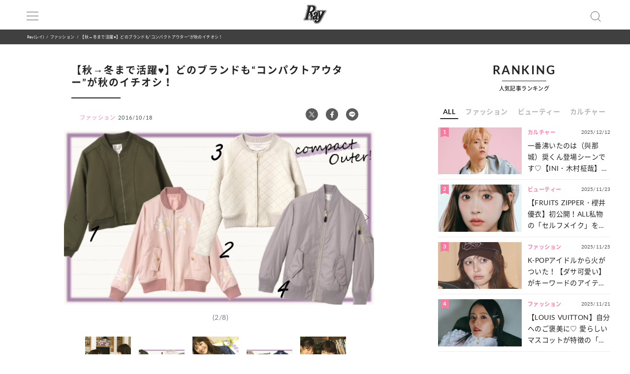

--- FILE ---
content_type: text/html; charset=UTF-8
request_url: https://ray-web.jp/31885/photos/a928ad19ed585f3297baa6d50bf96a8e9ee11f44
body_size: 10623
content:
<!DOCTYPE html><html lang="ja"><head>
<link rel="dns-prefetch" href="//securepubads.g.doubleclick.net">
<link rel="dns-prefetch" href="//ray-web.jp">
<link rel="dns-prefetch" href="//cdn.jsdelivr.net">
<link rel="dns-prefetch" href="//fonts.googleapis.com">
<link rel="dns-prefetch" href="//cdnjs.cloudflare.com">
<link rel="dns-prefetch" href="//unpkg.com">
<link rel="dns-prefetch" href="//polyfill.io">
<link rel="dns-prefetch" href="//schema.org">
<link rel="dns-prefetch" href="//ray-web.jp#webpage">
<link rel="dns-prefetch" href="//ray-web.jp#breadcrumblist">
<link rel="dns-prefetch" href="//www.googletagmanager.com">
<link rel="dns-prefetch" href="//www.clarity.ms">
<link rel="dns-prefetch" href="//twitter.com">
<link rel="dns-prefetch" href="//www.facebook.com">
<link rel="dns-prefetch" href="//line.me">
<link rel="dns-prefetch" href="//cdn.ray-web.jp">
<link rel="dns-prefetch" href="//liff.line.me">
<link rel="dns-prefetch" href="//www.amazon.co.jp">
<link rel="dns-prefetch" href="//www.instagram.com">
<link rel="dns-prefetch" href="//www.tiktok.com">
<link rel="dns-prefetch" href="//www.youtube.com">
<link rel="dns-prefetch" href="//www.donuts.ne.jp">
<link rel="dns-prefetch" href="//track.affiliate-b.com"><script async src="https://securepubads.g.doubleclick.net/tag/js/gpt.js" defer></script><script> var imobile_gam_slots = []; window.googletag = window.googletag || {cmd: []}; googletag.cmd.push(function() { imobile_gam_slots.push(googletag.defineSlot('/9176203,22490557225/1831975', [[320, 50], [320, 120], [320, 180], [320, 100]], 'div-gpt-ad-1692599765394-0').addService(googletag.pubads())); imobile_gam_slots.push(googletag.defineSlot('/9176203,22490557225/1831977', [[320, 70], [320, 50], [320, 100]], 'div-gpt-ad-1692599824655-0').addService(googletag.pubads())); imobile_gam_slots.push(googletag.defineSlot('/9176203,22490557225/1831979', [[200, 200], [300, 280], [300, 250], [300, 300], 'fluid', [320, 180], [250, 250], [336, 280], [300, 600], [240, 400]], 'div-gpt-ad-1692599884139-0').addService(googletag.pubads())); imobile_gam_slots.push(googletag.defineSlot('/9176203,22490557225/1858988', [[320, 50], [320, 100]], 'div-gpt-ad-1716256170656-0').addService(googletag.pubads())); googletag.pubads().enableSingleRequest(); googletag.pubads().disableInitialLoad(); googletag.pubads().collapseEmptyDivs(); googletag.enableServices(); }); window.addEventListener('DOMContentLoaded', function(event) { googletag.cmd.push(function() { if (!imobile_gam_slots) return; googletag.pubads().refresh(imobile_gam_slots); }); }); </script><meta charset="utf-8"><meta name="viewport" content="width=device-width, initial-scale=1"><meta name="ahrefs-site-verification" content="fc30181cd31bd6296a16de5bf4f5dd5b921b71e94ae7fb6d0108f91934345865"><meta name="msvalidate.01" content="5184626646249F85997AF3403293B858" /><meta http-equiv="X-UA-Compatible" content="IE=edge"><meta name="csrf-param" content="authenticity_token" /><meta name="referrer" content="no-referrer-when-downgrade"/><meta name="copyright" content="Copyright DONUTS Co., Ltd."><meta name="author" content="株式会社 DONUTS"><meta name="google-site-verification" content="p5k57dtvNlyHONdHcLNxILkMFAkqRLgQfHeVNPZ0Xa8" /><title>【秋→冬まで活躍♥】どのブランドも“コンパクトアウター”が秋のイチオシ！ | Ray(レイ)</title><link rel="canonical" href="https://ray-web.jp/31885/photos/a928ad19ed585f3297baa6d50bf96a8e9ee11f44"/><link rel="shortcut icon" type="image/x-icon" href="/static/img/favicon.ico" /><script src="https://cdn.jsdelivr.net/npm/jquery@3.6.4/dist/jquery.min.js" defer></script><script src="https://cdn.jsdelivr.net/npm/@splidejs/splide@4.1.4/dist/js/splide.min.js" defer></script><link href="https://cdn.jsdelivr.net/npm/@splidejs/splide@4.1.4/dist/css/splide.min.css" rel="stylesheet"><link rel="stylesheet" type="text/css" href="//cdn.jsdelivr.net/jquery.slick/1.6.0/slick.css"/><link rel="stylesheet" type="text/css" href="//cdn.jsdelivr.net/npm/slick-carousel@1.8.1/slick/slick.css"/><link rel="stylesheet" type="text/css" href="//cdn.jsdelivr.net/npm/slick-carousel@1.8.1/slick/slick-theme.css"/><script type="text/javascript" src="//cdn.jsdelivr.net/jquery.slick/1.6.0/slick.min.js" defer></script><link href="https://fonts.googleapis.com/css?family=Noto+Sans+JP" rel="stylesheet"><link rel="stylesheet" href="https://cdnjs.cloudflare.com/ajax/libs/drawer/3.2.2/css/drawer.min.css"><link rel="stylesheet" href="https://cdnjs.cloudflare.com/ajax/libs/Swiper/3.4.0/css/swiper.min.css"><link rel="stylesheet" href="https://unpkg.com/scroll-hint@latest/css/scroll-hint.css"><link rel='stylesheet' id='style-css' href='/static/css/style.css' type='text/css' media='all' /><link rel='stylesheet' id='block-style-css' href='/static/css/block-style.css' type='text/css' media='all' /><script type="text/javascript">ggv2id = 'u1hrz1nw';</script><script type="text/javascript" src="https://cdn.jsdelivr.net/npm/lozad/dist/lozad.min.js" defer></script><script src="https://polyfill.io/v2/polyfill.min.js? features=IntersectionObserver" defer></script><script src="https://cdn.jsdelivr.net/npm/mobile-detect@1.4.4/mobile-detect.min.js" defer></script><script src="/assets/masonry.pkgd.min.js" defer></script><script src="/assets/imagesloaded.pkgd.min.js" defer></script><!--<script src="https://cdnjs.cloudflare.com/ajax/libs/lazysizes/5.1.2/lazysizes.min.js" defer></script>--><meta name="robots" content="noindex" /><meta name="description" content="ファッション誌「Ray(レイ)」がお送りする、ファッション・ヘア＆メイク、恋愛、流行。365日可愛くなりたい女の子のための情報をリアルタイムでお届けします！ | Ray(レイ)"><meta property="og:type" content="article" /><meta property="og:title" content="【秋→冬まで活躍♥】どのブランドも“コンパクトアウター”が秋のイチオシ！"><meta property="og:description" content="ファッション誌「Ray(レイ)」がお送りする、ファッション・ヘア＆メイク、恋愛、流行。365日可愛くなりたい女の子のための情報をリアルタイムでお届けします！" /><meta property="og:url" content="https://ray-web.jp/31885/photos/a928ad19ed585f3297baa6d50bf96a8e9ee11f44"><meta property="og:site_name" content="Ray Web" /><meta property="og:image" content="https://ray-web.jp/img/logo_ray.png"><meta property="og:locale" content="ja_JP"><meta name="twitter:card" content="summary_large_image" /><meta name="twitter:site" content="@mag_ray" /><meta name="twitter:domain" content="mag_ray" /><meta name="twitter:title" content="【秋→冬まで活躍♥】どのブランドも“コンパクトアウター”が秋のイチオシ！" /><meta name="twitter:description" content="ファッション誌「Ray(レイ)」がお送りする、ファッション・ヘア＆メイク、恋愛、流行。365日可愛くなりたい女の子のための情報をリアルタイムでお届けします！" /><meta property="twitter:image" content="https://ray-web.jp/img/logo_ray.png"><script type="application/ld+json" class="aioseop-schema"> { "@context":"https://schema.org", "@graph":[{ "@type":"Organization", "@id":"/#organization", "url":"/","name":"Ray(レイ)", "sameAs":[], "logo":{ "@type":"ImageObject", "@id":"/#logo", "url": "https://ray-web.jp/static/img/logo.svg", "caption":"" }, "image":{ "@id":"/#logo" } }, { "@type":"WebSite", "@id":"/#website", "url":"/", "name":"Ray(レイ)", "publisher":{ "@id":"/#organization" }, "potentialAction":{ "@type":"SearchAction", "target":"/?s={search_term_string}", "query-input":"required name=search_term_string" } }, { "@type":"WebPage", "@id":"https://ray-web.jp#webpage", "url":"https://ray-web.jp", "inLanguage":"ja", "name":"Ray(レイ)", "isPartOf":{ "@id":"/#website" }, "breadcrumb":{ "@id":"https://ray-web.jp#breadcrumblist" }, "description":"ファッション誌「Ray(レイ)」がお送りする、ファッション・ヘア＆メイク、恋愛、流行。365日可愛くなりたい女の子のための情報をリアルタイムでお届けします！", "about":{ "@id":"/#organization"} }, { "@type":"BreadcrumbList", "@id":"https://ray-web.jp#breadcrumblist", "itemListElement":[{ "@type":"ListItem", "position":1, "item":{ "@type":"WebPage", "@id":"/", "url":"/", "name":"Ray(レイ) | 365日、もっと可愛いワタシになりたい女の子のためのWEBサイト" } }] }] } </script><script async src="https://www.googletagmanager.com/gtag/js?id=UA-169812945-1" defer></script><script> window.dataLayer = window.dataLayer || []; function gtag(){dataLayer.push(arguments);} gtag('js', new Date()); gtag('config', 'UA-169812945-1'); </script><script>(function(w,d,s,l,i){w[l]=w[l]||[];w[l].push({'gtm.start': new Date().getTime(),event:'gtm.js'});var f=d.getElementsByTagName(s)[0], j=d.createElement(s),dl=l!='dataLayer'?'&l='+l:'';j.async=true;j.src= 'https://www.googletagmanager.com/gtm.js?id='+i+dl;f.parentNode.insertBefore(j,f); })(window,document,'script','dataLayer','GTM-KP5HM9N');</script><script> window.googletag = window.googletag || {cmd: []}; googletag.cmd.push(function() { googletag.defineSlot('/83555300/shufunotomo/ray/pc_all_right_1st', ['fluid', [1, 1], [300, 250]], 'pc_all_right_1st').addService(googletag.pubads()); googletag.defineSlot('/83555300/shufunotomo/ray/pc_all_right_2nd', [[1, 1], [300, 250], 'fluid'], 'pc_all_right_2nd').addService(googletag.pubads()); googletag.defineSlot('/83555300/shufunotomo/ray/pc_article_underarticleright', [[1, 1], [300, 250], 'fluid', [336, 280]], 'pc_article_underarticleright').addService(googletag.pubads()); googletag.defineSlot('/83555300/shufunotomo/ray/pc_article_underarticleleft', [[1, 1], 'fluid', [300, 250], [336, 280]], 'div-gpt-ad-1707207717611-0').addService(googletag.pubads()); googletag.defineSlot('/83555300/shufunotomo/ray/sp_all_footeroverlay', [[320, 100], 'fluid', [1, 1], [320, 50]], 'sp_all_footeroverlay').addService(googletag.pubads()); googletag.pubads().enableSingleRequest(); googletag.pubads().collapseEmptyDivs(); googletag.enableServices(); }); </script><style type="text/css"> .no-js .native-lazyload-js-fallback { display: none; } </style><script type="text/javascript"> (function(c,l,a,r,i,t,y){ c[a]=c[a]||function(){(c[a].q=c[a].q||[]).push(arguments)}; t=l.createElement(r);t.async=1;t.src="https://www.clarity.ms/tag/"+i; y=l.getElementsByTagName(r)[0];y.parentNode.insertBefore(t,y); })(window, document, "clarity", "script", "n987s7im9t"); </script>
<style>.page_speed_224246498{ display:none;visibility:hidden } .page_speed_1367335560{ display: none; } .page_speed_1481183863{ opacity: 1; } .page_speed_2142551207{ display:none; }</style>
</head><body><noscript><iframe src="https://www.googletagmanager.com/ns.html?id=GTM-KP5HM9N"height="0" width="0" class="page_speed_224246498"></iframe></noscript><div id="wrapper"><header><div class="inner"><h1><a href="/"><img alt="Ray" src="/static/img/logo.svg" /></a></h1><div class="menu"><div></div><div></div><div></div></div><div class="search"></div></div><div id="search_tab"><div class="search_box"><form action="/" accept-charset="UTF-8"><input type="search" name="s" id="search_key" placeholder="記事をさがす" /><input type="submit" value="検 索" id="search_btn" class="page_speed_1367335560" data-disable-with="検 索" /><input type="reset" value="キャンセル" id="cancel_btn" data-disable-with="キャンセル" /></form></div></div></header><div class="pan"><ul class="inner"><li><a href="/">Ray(レイ)</a></li><li><a href="/fashion">ファッション</a></li><li>【秋→冬まで活躍♥】どのブランドも“コンパクトアウター”が秋のイチオシ！</li></ul></div><div class="main_wrap"><main><article id="post" class="ray"><h1>【秋→冬まで活躍♥】どのブランドも“コンパクトアウター”が秋のイチオシ！</h1><div class="post_info"><span>ファッション</span><time>2016/10/18</time></div><div class="head_share"><ul><li><a href="http://twitter.com/share?url=/55687&text=%E3%83%AC%E3%82%B8%E8%A2%8B%E3%81%AF%E3%81%84%E3%82%8A%E3%81%BE%E3%81%9B%E3%82%93%E2%99%A1%20%E3%81%8A%E8%B2%B7%E3%81%84%E7%89%A9%E3%81%AB%E3%81%B4%E3%81%A3%E3%81%9F%E3%82%8A%E3%81%AA%E3%80%8C%E3%81%8A%E3%81%97%E3%82%83%E3%82%8C%E3%83%88%E3%83%BC%E3%83%88%E3%83%90%E3%83%83%E3%82%B0%E3%80%8D5%E9%81%B8" target="_blank"><img alt="X" data-src="/img/icn/x_icon.svg" class="lozad" src=""></a></li><li><a class="fb-xfbml-parse-ignore" href="https://www.facebook.com/sharer/sharer.php?u=/55687&t=%E3%83%AC%E3%82%B8%E8%A2%8B%E3%81%AF%E3%81%84%E3%82%8A%E3%81%BE%E3%81%9B%E3%82%93%E2%99%A1%20%E3%81%8A%E8%B2%B7%E3%81%84%E7%89%A9%E3%81%AB%E3%81%B4%E3%81%A3%E3%81%9F%E3%82%8A%E3%81%AA%E3%80%8C%E3%81%8A%E3%81%97%E3%82%83%E3%82%8C%E3%83%88%E3%83%BC%E3%83%88%E3%83%90%E3%83%83%E3%82%B0%E3%80%8D5%E9%81%B8" target="_blank"><img alt="Facebook" data-src="/img/icn/icn_facebook.svg" class="lozad" src=""></a></li><li><a href="http://line.me/R/msg/text/?/55687" target="_blank"><img alt="Line" data-src="/img/icn/icn_line.svg" class="lozad" src=""></a></li></ul></div><div class="photo_gallery"><div class="current_photo"><img src="https://cdn.ray-web.jp/images/01/98/40/47/png/d7qevaqrlimlyhleztcawykactxjgz.webp"><a class="prev_btn" href="https://ray-web.jp/31885/photos/1818aca58f3a229d3733ae2327673dbdf7dcca60"></a><a class="next_btn" href="https://ray-web.jp/31885/photos/fa40a8e93feb18e0ca738f5cbca3ef8bbc031f4a"></a></div><div class="thumb_list"><p>(2/8)</p><ul><li><a href="https://ray-web.jp/31885/photos/1818aca58f3a229d3733ae2327673dbdf7dcca60"><img width="300" height="300" src="https://cdn.ray-web.jp/images/84/87/92/48/png/9k3y8gneeu24aqemql9dklibtm5dja.webp" class="attachment-medium size-medium native-lazyload-js-fallback"></a></li><li><a href="https://ray-web.jp/31885/photos/a928ad19ed585f3297baa6d50bf96a8e9ee11f44"><img width="300" height="300" src="https://cdn.ray-web.jp/images/01/98/40/47/png/d7qevaqrlimlyhleztcawykactxjgz.webp" class="attachment-medium size-medium native-lazyload-js-fallback"></a></li><li><a href="https://ray-web.jp/31885/photos/fa40a8e93feb18e0ca738f5cbca3ef8bbc031f4a"><img width="300" height="300" src="https://cdn.ray-web.jp/images/54/42/43/85/png/iffcko4ahlsfgoph3yeq4vax1dc56a.webp" class="attachment-medium size-medium native-lazyload-js-fallback"></a></li><li><a href="https://ray-web.jp/31885/photos/3754b3fc046cc67711b5c93186e432536247b197"><img width="300" height="300" src="https://cdn.ray-web.jp/images/18/77/86/76/png/rnm3yil2jlpj3fwkavigwsihwmjldp.webp" class="attachment-medium size-medium native-lazyload-js-fallback"></a></li><li><a href="https://ray-web.jp/31885/photos/96b6af73cbee86ed9bb9ba75223e0ae91cfec159"><img width="300" height="300" src="https://cdn.ray-web.jp/images/16/35/23/15/png/5ajjosfaditeif8zahi3ym3vlnoqpf.webp" class="attachment-medium size-medium native-lazyload-js-fallback"></a></li><li><a href="https://ray-web.jp/31885/photos/36a265638048f9828ee6b2c4e16a02524e71e251"><img width="300" height="300" src="https://cdn.ray-web.jp/images/90/94/72/33/png/zpmynhwmzprr8x6kvokzwtdqlidsfe.webp" class="attachment-medium size-medium native-lazyload-js-fallback"></a></li><li><a href="https://ray-web.jp/31885/photos/f7d664978ed57d8fd1a8b1ca63e580625015eaf4"><img width="300" height="300" src="https://cdn.ray-web.jp/images/78/68/70/89/png/o0bcta0kdbadxcchagbphn2oibyta5.webp" class="attachment-medium size-medium native-lazyload-js-fallback"></a></li><li><a href="https://ray-web.jp/31885/photos/70e8cf30617860a889a03605a98bd17a95fb2c61"><img width="300" height="300" src="https://cdn.ray-web.jp/images/59/25/25/78/png/tztx4cif4we0i9xxqalzxfmcko5ikh.webp" class="attachment-medium size-medium native-lazyload-js-fallback"></a></li></ul></div><div class="photo_pager"><ul><li><a href="https://ray-web.jp/31885/photos/1818aca58f3a229d3733ae2327673dbdf7dcca60">前へ</a></li><li><a href="https://ray-web.jp/31885">この写真の記事を読む</a></li><li><a href="https://ray-web.jp/31885/photos/fa40a8e93feb18e0ca738f5cbca3ef8bbc031f4a">次へ</a></li></ul></div><div class="tag_list"><dl><dt>#TAG</dt><dd><a href="/tag/54">ブルゾン</a></dd><dd><a href="/tag/49">アウター</a></dd></dl></div></div><div class="foot_share"><div class="share"><p>SHARE</p><ul><li><a href="http://twitter.com/share?url=/55687&text=%E3%83%AC%E3%82%B8%E8%A2%8B%E3%81%AF%E3%81%84%E3%82%8A%E3%81%BE%E3%81%9B%E3%82%93%E2%99%A1%20%E3%81%8A%E8%B2%B7%E3%81%84%E7%89%A9%E3%81%AB%E3%81%B4%E3%81%A3%E3%81%9F%E3%82%8A%E3%81%AA%E3%80%8C%E3%81%8A%E3%81%97%E3%82%83%E3%82%8C%E3%83%88%E3%83%BC%E3%83%88%E3%83%90%E3%83%83%E3%82%B0%E3%80%8D5%E9%81%B8" target="_blank"><img alt="X" data-src="/img/icn/x_icon.svg" class="lozad" src=""></a></li><li><a class="fb-xfbml-parse-ignore" href="https://www.facebook.com/sharer/sharer.php?u=/55687&t=%E3%83%AC%E3%82%B8%E8%A2%8B%E3%81%AF%E3%81%84%E3%82%8A%E3%81%BE%E3%81%9B%E3%82%93%E2%99%A1%20%E3%81%8A%E8%B2%B7%E3%81%84%E7%89%A9%E3%81%AB%E3%81%B4%E3%81%A3%E3%81%9F%E3%82%8A%E3%81%AA%E3%80%8C%E3%81%8A%E3%81%97%E3%82%83%E3%82%8C%E3%83%88%E3%83%BC%E3%83%88%E3%83%90%E3%83%83%E3%82%B0%E3%80%8D5%E9%81%B8" target="_blank"><img alt="Facebook" data-src="/img/icn/icn_facebook.svg" class="lozad" src=""></a></li><li><a href="http://line.me/R/msg/text/?/55687" target="_blank"><img alt="Line" data-src="/img/icn/icn_line.svg" class="lozad" src=""></a></li></ul></div></div></article></main><aside><section class="ranking js-tab__group"><div class="h2-fix"><span>RANKING</span></div><p>人気記事ランキング</p><ul class="ranking-tab js-tab__btn"><li class="ranking-tab__item" data-tab="all"><a href="#">ALL</a></li><li class="ranking-tab__item" data-tab="fashion"><a href="#">ファッション</a></li><li class="ranking-tab__item" data-tab="beauty"><a href="#">ビューティー</a></li><li class="ranking-tab__item" data-tab="culture"><a href="#">カルチャー</a></li></ul><div class="ranking-area"><div id="all" class="ranking-item js-tab__content"><ul><li class="ranking_cell"><a href="https://ray-web.jp/523380"><div class="thumb"><i class="rank">1</i><img width="750" height="422" src="" data-src="https://cdn.ray-web.jp/images/22/29/03/58/png/prlrl6nz5nr9mhg44s7sycwn5ydmon_sp.webp" class="attachment-full size-full lozad" alt="一番沸いたのは（與那城）奨くん登場シーンです♡【INI・木村柾哉】が語る映画『ロマンティック・キラー』のおハナシ" /></div><div class="title"><i class="cat_name">カルチャー</i><span class="date">2025/12/12</span><p>一番沸いたのは（與那城）奨くん登場シーンです♡【INI・木村柾哉】が語る映画『ロマンティック・キラー』のおハナシ</p></div></a></li><li class="ranking_cell"><a href="https://ray-web.jp/523546"><div class="thumb"><i class="rank">2</i><img width="750" height="422" src="" data-src="https://cdn.ray-web.jp/images/46/85/36/07/jpg/tubxwuf4pc2edbbhzg11nmvvvxn67o_sp.webp" class="attachment-full size-full lozad" alt="【FRUITS ZIPPER・櫻井優衣】初公開！ALL私物の「セルフメイク」を全部見せ♡" /></div><div class="title"><i class="cat_name">ビューティー</i><span class="date">2025/11/23</span><p>【FRUITS ZIPPER・櫻井優衣】初公開！ALL私物の「セルフメイク」を全部見せ♡</p></div></a></li><li class="ranking_cell"><a href="https://ray-web.jp/523665"><div class="thumb"><i class="rank">3</i><img width="750" height="422" src="" data-src="https://cdn.ray-web.jp/images/06/55/28/49/jpg/ftr3orwvxdim7wydagta7kbymwwcop_sp.webp" class="attachment-full size-full lozad" alt="K-POPアイドルから火がついた！【ダサ可愛い】がキーワードのアイテム特集♡" /></div><div class="title"><i class="cat_name">ファッション</i><span class="date">2025/11/25</span><p>K-POPアイドルから火がついた！【ダサ可愛い】がキーワードのアイテム特集♡</p></div></a></li><li class="ranking_cell"><a href="https://ray-web.jp/523506"><div class="thumb"><i class="rank">4</i><img width="750" height="422" src="" data-src="https://cdn.ray-web.jp/images/31/25/31/16/jpg/tzenuzumjwxsa2dhhvngd576bcb0sv_sp.webp" class="attachment-full size-full lozad" alt="【LOUIS VUITTON】自分へのご褒美に♡ 愛らしいマスコットが特徴の「新作アイテム」をご紹介！" /></div><div class="title"><i class="cat_name">ファッション</i><span class="date">2025/11/21</span><p>【LOUIS VUITTON】自分へのご褒美に♡ 愛らしいマスコットが特徴の「新作アイテム」をご紹介！</p></div></a></li><li class="ranking_cell"><a href="https://ray-web.jp/524645"><div class="thumb"><i class="rank">5</i><img width="750" height="422" src="" data-src="https://cdn.ray-web.jp/images/01/43/11/33/jpg/gihophrucy93uftya7yi2egew87lps_sp.webp" class="attachment-full size-full lozad" alt="今をときめくアイドルのメイク事情って？【CUTIE STREET・増田彩乃】の“私物コスメ”を大公開♡" /></div><div class="title"><i class="cat_name">ビューティー</i><span class="date">2025/12/10</span><p>今をときめくアイドルのメイク事情って？【CUTIE STREET・増田彩乃】の“私物コスメ”を大公開♡</p></div></a></li></ul><div class="link"><a href="/ranking">MORE</a></div></div><div id="fashion" class="ranking-item js-tab__content"><ul><li class="ranking_cell"><a href="https://ray-web.jp/523665"><div class="thumb"><i class="rank">1</i><img width="750" height="422" src="" data-src="https://cdn.ray-web.jp/images/06/55/28/49/jpg/ftr3orwvxdim7wydagta7kbymwwcop_sp.webp" class="attachment-full size-full lozad" alt="K-POPアイドルから火がついた！【ダサ可愛い】がキーワードのアイテム特集♡" /></div><div class="title"><i class="cat_name">ファッション</i><span class="date">2025/11/25</span><p>K-POPアイドルから火がついた！【ダサ可愛い】がキーワードのアイテム特集♡</p></div></a></li><li class="ranking_cell"><a href="https://ray-web.jp/523506"><div class="thumb"><i class="rank">2</i><img width="750" height="422" src="" data-src="https://cdn.ray-web.jp/images/31/25/31/16/jpg/tzenuzumjwxsa2dhhvngd576bcb0sv_sp.webp" class="attachment-full size-full lozad" alt="【LOUIS VUITTON】自分へのご褒美に♡ 愛らしいマスコットが特徴の「新作アイテム」をご紹介！" /></div><div class="title"><i class="cat_name">ファッション</i><span class="date">2025/11/21</span><p>【LOUIS VUITTON】自分へのご褒美に♡ 愛らしいマスコットが特徴の「新作アイテム」をご紹介！</p></div></a></li><li class="ranking_cell"><a href="https://ray-web.jp/524088"><div class="thumb"><i class="rank">3</i><img width="750" height="422" src="" data-src="https://cdn.ray-web.jp/images/24/97/82/70/jpg/txwgcxupzjxofzx0lpg12sxf2ejlvx_sp.webp" class="attachment-full size-full lozad" alt="【超特急】カイ＆シューヤ直伝！メンバーの理想が詰まった「ライブTコーデ」って？" /></div><div class="title"><i class="cat_name">ファッション</i><span class="date">2025/12/05</span><p>【超特急】カイ＆シューヤ直伝！メンバーの理想が詰まった「ライブTコーデ」って？</p></div></a></li><li class="ranking_cell"><a href="https://ray-web.jp/523367"><div class="thumb"><i class="rank">4</i><img width="750" height="422" src="" data-src="https://cdn.ray-web.jp/images/59/91/89/46/jpg/6wqrzpipteksv8fn1vnbpmotvwxbkm_sp.webp" class="attachment-full size-full lozad" alt="見た目から考え方まで...♡ 全女子憧れの【aespa・カリナ】になる方法を伝授！" /></div><div class="title"><i class="cat_name">ファッション</i><span class="date">2025/11/24</span><p>見た目から考え方まで...♡ 全女子憧れの【aespa・カリナ】になる方法を伝授！</p></div></a></li><li class="ranking_cell"><a href="https://ray-web.jp/524200"><div class="thumb"><i class="rank">5</i><img width="750" height="422" src="" data-src="https://cdn.ray-web.jp/images/52/27/84/37/jpg/88wruvjpwbov8p56feoc4bs625ary2_sp.webp" class="attachment-full size-full lozad" alt="ライブでもお目立ち確定！【WATWING】が語る理想の「ライブTアレンジ」をご紹介♡" /></div><div class="title"><i class="cat_name">ファッション</i><span class="date">2025/12/16</span><p>ライブでもお目立ち確定！【WATWING】が語る理想の「ライブTアレンジ」をご紹介♡</p></div></a></li></ul><div class="link"><a href="/fashion/ranking">MORE</a></div></div><div id="beauty" class="ranking-item js-tab__content"><ul><li class="ranking_cell"><a href="https://ray-web.jp/523546"><div class="thumb"><i class="rank">1</i><img width="750" height="422" src="" data-src="https://cdn.ray-web.jp/images/46/85/36/07/jpg/tubxwuf4pc2edbbhzg11nmvvvxn67o_sp.webp" class="attachment-full size-full lozad" alt="【FRUITS ZIPPER・櫻井優衣】初公開！ALL私物の「セルフメイク」を全部見せ♡" /></div><div class="title"><i class="cat_name">ビューティー</i><span class="date">2025/11/23</span><p>【FRUITS ZIPPER・櫻井優衣】初公開！ALL私物の「セルフメイク」を全部見せ♡</p></div></a></li><li class="ranking_cell"><a href="https://ray-web.jp/524645"><div class="thumb"><i class="rank">2</i><img width="750" height="422" src="" data-src="https://cdn.ray-web.jp/images/01/43/11/33/jpg/gihophrucy93uftya7yi2egew87lps_sp.webp" class="attachment-full size-full lozad" alt="今をときめくアイドルのメイク事情って？【CUTIE STREET・増田彩乃】の“私物コスメ”を大公開♡" /></div><div class="title"><i class="cat_name">ビューティー</i><span class="date">2025/12/10</span><p>今をときめくアイドルのメイク事情って？【CUTIE STREET・増田彩乃】の“私物コスメ”を大公開♡</p></div></a></li><li class="ranking_cell"><a href="https://ray-web.jp/524926"><div class="thumb"><i class="rank">3</i><img width="750" height="422" src="" data-src="https://cdn.ray-web.jp/images/14/98/71/59/jpg/w4tket3aiufkzfzhe3vv6enstpjfmm_sp.webp" class="attachment-full size-full lozad" alt="【CUTIE STREET・川本笑瑠】ALL私物コスメ！ナチュ盛れの“セルフメイク”を披露♡" /></div><div class="title"><i class="cat_name">ビューティー</i><span class="date">2025/12/19</span><p>【CUTIE STREET・川本笑瑠】ALL私物コスメ！ナチュ盛れの“セルフメイク”を披露♡</p></div></a></li><li class="ranking_cell"><a href="https://ray-web.jp/525047"><div class="thumb"><i class="rank">4</i><img width="750" height="422" src="" data-src="https://cdn.ray-web.jp/images/05/69/02/01/jpg/ji5g3wthtq2c9pmcv4rxy77xqaojfm_sp.webp" class="attachment-full size-full lozad" alt="肌管理の秘密を特別に聞き込み！Rayスタッフ愛用の【クリニック＆お助けコスメ】5選" /></div><div class="title"><i class="cat_name">ビューティー</i><span class="date">2025/12/21</span><p>肌管理の秘密を特別に聞き込み！Rayスタッフ愛用の【クリニック＆お助けコスメ】5選</p></div></a></li><li class="ranking_cell"><a href="https://ray-web.jp/523662"><div class="thumb"><i class="rank">5</i><img width="750" height="422" src="" data-src="https://cdn.ray-web.jp/images/64/73/82/64/jpg/2dqlkinlhwm6kzheqfwaxo5ugndfof_sp.webp" class="attachment-full size-full lozad" alt="診察から施術、金額まで！イマドキ女子の気になる【美容クリニック体験レポ】" /></div><div class="title"><i class="cat_name">ビューティー</i><span class="date">2025/11/25</span><p>診察から施術、金額まで！イマドキ女子の気になる【美容クリニック体験レポ】</p></div></a></li></ul><div class="link"><a href="/beauty/ranking">MORE</a></div></div><div id="culture" class="ranking-item js-tab__content"><ul><li class="ranking_cell"><a href="https://ray-web.jp/523380"><div class="thumb"><i class="rank">1</i><img width="750" height="422" src="" data-src="https://cdn.ray-web.jp/images/22/29/03/58/png/prlrl6nz5nr9mhg44s7sycwn5ydmon_sp.webp" class="attachment-full size-full lozad" alt="一番沸いたのは（與那城）奨くん登場シーンです♡【INI・木村柾哉】が語る映画『ロマンティック・キラー』のおハナシ" /></div><div class="title"><i class="cat_name">カルチャー</i><span class="date">2025/12/12</span><p>一番沸いたのは（與那城）奨くん登場シーンです♡【INI・木村柾哉】が語る映画『ロマンティック・キラー』のおハナシ</p></div></a></li><li class="ranking_cell"><a href="https://ray-web.jp/523828"><div class="thumb"><i class="rank">2</i><img width="750" height="422" src="" data-src="https://cdn.ray-web.jp/images/53/75/24/59/jpg/dtt9yrnaho9vzz74x2yy4nh6aagfnb_sp.webp" class="attachment-full size-full lozad" alt="直筆ファンレターも♡【FRUITS ZIPPER・櫻井優衣】が語る“推し”への愛とは？" /></div><div class="title"><i class="cat_name">カルチャー</i><span class="date">2025/11/26</span><p>直筆ファンレターも♡【FRUITS ZIPPER・櫻井優衣】が語る“推し”への愛とは？</p></div></a></li><li class="ranking_cell"><a href="https://ray-web.jp/523505"><div class="thumb"><i class="rank">3</i><img width="750" height="422" src="" data-src="https://cdn.ray-web.jp/images/58/06/82/92/jpg/txuyul7fef7w1jjrclaonphkwb4vji_sp.webp" class="attachment-full size-full lozad" alt="【超ときめき♡宣伝部】お互いの推し曲は？吉川ひより＆小泉遥香の「推し活事情」を深堀り！" /></div><div class="title"><i class="cat_name">カルチャー</i><span class="date">2025/11/25</span><p>【超ときめき♡宣伝部】お互いの推し曲は？吉川ひより＆小泉遥香の「推し活事情」を深堀り！</p></div></a></li><li class="ranking_cell"><a href="https://ray-web.jp/524460"><div class="thumb"><i class="rank">4</i><img width="750" height="422" src="" data-src="https://cdn.ray-web.jp/images/83/68/84/06/jpg/58q7hblxey9udywnh9x3f4esjgxdlq_sp.webp" class="attachment-full size-full lozad" alt="ふわっとした可愛さに夢中♡【俳優・永瀬莉子】の“冬事情”をのぞき見！" /></div><div class="title"><i class="cat_name">カルチャー</i><span class="date">2025/12/09</span><p>ふわっとした可愛さに夢中♡【俳優・永瀬莉子】の“冬事情”をのぞき見！</p></div></a></li><li class="ranking_cell"><a href="https://ray-web.jp/523335"><div class="thumb"><i class="rank">5</i><img width="750" height="422" src="" data-src="https://cdn.ray-web.jp/images/21/83/91/77/jpg/mqtzmkxrhvx2xj0p80ro8oxri16cmx_sp.webp" class="attachment-full size-full lozad" alt="Rayの推しケミが共演♡【金川紗耶＆本田紗来】が語る「おたがいのLOVEなところ」" /></div><div class="title"><i class="cat_name">カルチャー</i><span class="date">2025/12/04</span><p>Rayの推しケミが共演♡【金川紗耶＆本田紗来】が語る「おたがいのLOVEなところ」</p></div></a></li></ul><div class="link"><a href="/culture/ranking">MORE</a></div></div></div></section><section class="c-recruit-banner js-recruit-banner"><a href="/438169" aria-label="サイドバーランキング下バナーリンク"><img class="lozad" src="" data-src="https://cdn.ray-web.jp/images/11/75/80/42/png/xjdzkk6j98h9nwuqdctzfush7s3uzb.webp" alt="サイドバー内バナー画像"></a></section><section class="line_banner js_line_banner"><div class="line_banner_wrap"><div class="line_banner_ray"><div class="line_banner_ray_logo"><img class="lozad" src="/assets/ray_logo_pink.png" alt="Ray アイコン" /></div><p class="line_banner_ray_text"> Ray webの<br> おすすめ記事がLINEに届く！ </p></div><a class="line_banner_line" href="https://liff.line.me/1391620050-3rOkaMqp/channel/am/oa-rayweb?utm_source=oa-rayweb&utm_medium=banner&utm_campaign=none&oa_id=oa-rayweb" target="_blank"><img src="" data-src="/img/icn/sns_icon_color/line.png" class="line_banner_line_image lozad" alt="Ray lineバナー" /><p class="line_banner_line_text">アカウントを友だち追加！</p></a></div></section><section class="recommend"><div class="h2-fix"><span>RECOMMEND</span></div><p>おすすめ記事</p><div id="recommend_splide" class="splide" role="group" aria-label="おすすめ記事のSplide"><div class="splide__track"><ul class="splide__list slide"><li class="splide__slide"><a href="https://ray-web.jp/525024"><div class="thumb"><img class="" alt="【12星座】今月の占いランキング♡ 12月23日～1月21日の運勢は？" src="https://cdn.ray-web.jp/images/64/17/55/71/jpg/in6zdzuegropcmbe4cwm3ywwvtdes2_sp.webp" /></div><div class="title"><span class="cat_name">占い</span><p>【12星座】今月の占いランキング♡ 12月23日～1月21日の運勢は？<br></p></div></a></li><li class="splide__slide"><a href="https://ray-web.jp/523785"><div class="thumb"><img class="" alt="新たな才能が大爆発♡ 【WATWING】4人で「ペイントアート」に挑戦！" src="https://cdn.ray-web.jp/images/34/32/77/07/jpg/zlrwsou5atwmkep3n7uephuze3osos_sp.webp" /></div><div class="title"><span class="cat_name">カルチャー</span><p>新たな才能が大爆発♡ 【WATWING】4人で「ペイントアート」に挑戦！<br></p></div></a></li><li class="splide__slide"><a href="https://ray-web.jp/523793"><div class="thumb"><img class="" alt="甘さも上品さも欲張りたい！1着でキマる【ボアフレンチブルゾン】の冬コーデ特集♡" src="https://cdn.ray-web.jp/images/75/66/66/80/jpg/z7pnof2yxmmgybsrr5qytwaxgh8i96_sp.webp" /></div><div class="title"><span class="cat_name">ファッション</span><p>甘さも上品さも欲張りたい！1着でキマる【ボアフレンチブルゾン】の冬コーデ特集♡<br></p></div></a></li><li class="splide__slide"><a href="https://ray-web.jp/524926"><div class="thumb"><img class="" alt="【CUTIE STREET・川本笑瑠】ALL私物コスメ！ナチュ盛れの“セルフメイク”を披露♡" src="https://cdn.ray-web.jp/images/14/98/71/59/jpg/w4tket3aiufkzfzhe3vv6enstpjfmm_sp.webp" /></div><div class="title"><span class="cat_name">ビューティー</span><p>【CUTIE STREET・川本笑瑠】ALL私物コスメ！ナチュ盛れの“セルフメイク”を披露♡<br></p></div></a></li><li class="splide__slide"><a href="https://ray-web.jp/523364"><div class="thumb"><img class="" alt="【俳優・日向亘 × Ray㋲・本田紗来】が演じる♡ 胸キュンな“心温まる冬恋物語”" src="https://cdn.ray-web.jp/images/19/59/82/47/jpg/dzqmzmym5ol28myicvvi8jads9t8d0_sp.webp" /></div><div class="title"><span class="cat_name">恋愛</span><p>【俳優・日向亘 × Ray㋲・本田紗来】が演じる♡ 胸キュンな“心温まる冬恋物語”<br></p></div></a></li></ul></div></div></section><section class="magazine"><div class="h2-fix"><span>MAGAZINE</span></div><p>2026年2月号</p><div class="book"><a href="https://www.amazon.co.jp/Ray-%E3%83%AC%E3%82%A4-2026%E5%B9%B4-02-%E6%9C%88%E5%8F%B7%E3%80%90%E8%A1%A8%E7%B4%99%EF%BC%9A%E6%B5%9C%E8%BE%BA%E7%BE%8E%E6%B3%A2%E3%80%91/dp/B0G2SH7RJK/ref=books_amazonstores_desktop_mfs_aufs_ap_sc_dsk_0?_encoding=UTF8&pd_rd_w=XNui4&content-id=amzn1.sym.494f6762-4765-4bff-b108-11584e73c35e&pf_rd_p=494f6762-4765-4bff-b108-11584e73c35e&pf_rd_r=356-3024345-5325002&pd_rd_wg=m34OL&pd_rd_r=d2239ac9-786e-4382-b973-064c34a63bba"><img alt="Ray最新号" data-src="https://cdn.ray-web.jp/images/39/32/49/62/png/w7io8kwesolhl02xi4cmlucu6d3kej.webp" class="lozad" src="" /></a></div><div class="link"><a href="/magazine/">最新号をCHECK!</a></div></section><div class="ad_area"><div class="banner banner-over-sns-list"><a href="https://ray-web.jp/524718" terget="_blank" class="above-sns ray page_speed_1481183863"><img src="" data-src="https://cdn.ray-web.jp/images/56/08/60/79/png/87gwtczbaeh46bra3c8g9mgxhlpott.webp" alt="SNSバナー" class="lozad"></a></div></div><section class="official_sns"><div class="h2-fix"><span>OFFICIAL SNS</span></div><p>Ray 公式SNS</p><ul class="ray"><li><a target="_blank" class="follow" href="https://www.instagram.com/ray.magazine"><img alt="Instagram" data-src="/img/icn/sns_icon_color/instagram.png" class="lozad sns_logo instagram" src="" /></a></li><li><a target="_blank" class="follow" href="https://twitter.com/mag_ray"><img alt="X" data-src="/img/icn/sns_icon_color/x.png" class="lozad sns_logo X" src="" /></a></li><li><a target="_blank" class="follow" href="https://line.me/R/ti/p/%40oa-rayweb"><img alt="Line" data-src="/img/icn/sns_icon_color/line.png" class="lozad sns_logo" src="" /></a></li><li><a target="_blank" class="follow" href="https://www.tiktok.com/@ray_official?lang=ja-JP"><img alt="TikTok" data-src="/img/icn/sns_icon_color/tiktok.png" class="lozad sns_logo" src="" /></a></li><li><a target="_blank" class="follow" href="https://www.youtube.com/channel/UCgPn6By2enuKrrwRpczU5cA/featured"><img alt="Youtube" data-src="/img/icn/sns_icon_color/youtube.png" class="lozad sns_logo youtube" src="" /></a></li></ul></section></aside><div class="foot_contents"><section class="contents_menu"><div class="h2-fix"><span>CATEGORY</span></div><p>記事カテゴリ</p><ul><li><a href="/beauty"><img class="lozad" src="" data-src="/static/img/img_beauty.png" srcset="/static/img/img_beauty@2x.png 2x, /static/img/img_beauty@3x.png 3x" alt="ビューティーカテゴリーアイコン" /><span>ビューティー</span></a></li><li><a href="/fashion"><img class="lozad" src="" data-src="/static/img/img_fashion.png" srcset="/static/img/img_fashion@2x.png 2x, /static/img/img_fashion@3x.png 3x" alt="ファッションカテゴリーアイコン" /><span>ファッション</span></a></li><li><a href="/culture"><img class="lozad" src="" data-src="/static/img/img_culture.png" srcset="/static/img/img_culture@2x.png 2x, /static/img/img_culture@3x.png 3x" alt="カルチャーカテゴリーアイコン" /><span>カルチャー</span></a></li><li><a href="/love"><img class="lozad" src="" data-src="/static/img/img_love.png" srcset="/static/img/img_love@2x.png 2x, /static/img/img_love@3x.png 3x" alt="恋愛カテゴリーアイコン" /><span>恋愛</span></a></li><li><a href="/fortune"><img class="lozad" src="" data-src="/static/img/img_fortune.png" srcset="/static/img/img_fortune@2x.png 2x, /static/img/img_fortune@3x.png 3x" alt="占いカテゴリーアイコン" /><span>占い</span></a></li><li><a href="/comic"><img class="lozad" src="" data-src="/static/img/img_comic.png" srcset="/static/img/img_comic@2x.png 2x, /static/img/img_comic@3x.png 3x" alt="漫画カテゴリーアイコン" /><span>漫画</span></a></li><li><a href="/trivia"><img class="lozad" src="" data-src="/static/img/img_trivia.png" srcset="/static/img/img_trivia@2x.png 2x, /static/img/img_trivia@3x.png 3x" alt="雑学カテゴリーアイコン" /><span>雑学</span></a></li></ul></section><section class="official_sns"><div class="h2-fix"><span>OFFICIAL SNS</span></div><p>Ray 公式SNS</p><ul class="ray"><li><a target="_blank" class="follow" href="https://www.instagram.com/ray.magazine"><img alt="Instagram" data-src="/img/icn/sns_icon_color/instagram.png" class="lozad sns_logo instagram" src="" /></a></li><li><a target="_blank" class="follow" href="https://twitter.com/mag_ray"><img alt="X" data-src="/img/icn/sns_icon_color/x.png" class="lozad sns_logo X" src="" /></a></li><li><a target="_blank" class="follow" href="https://line.me/R/ti/p/%40oa-rayweb"><img alt="Line" data-src="/img/icn/sns_icon_color/line.png" class="lozad sns_logo" src="" /></a></li><li><a target="_blank" class="follow" href="https://www.tiktok.com/@ray_official?lang=ja-JP"><img alt="TikTok" data-src="/img/icn/sns_icon_color/tiktok.png" class="lozad sns_logo" src="" /></a></li><li><a target="_blank" class="follow" href="https://www.youtube.com/channel/UCgPn6By2enuKrrwRpczU5cA/featured"><img alt="Youtube" data-src="/img/icn/sns_icon_color/youtube.png" class="lozad sns_logo youtube" src="" /></a></li></ul></section></div></div><footer><div class="go_top"><img alt="ページ上部へ戻る" data-src="/assets/icon_top_wh-e45e83fa41d13943fbe088740a681db5d9bab41829020e50c543f9c2e68aeb8d.png" class="lozad" src="" /></div><div class="foot_logo inner"><a href="/"><img class="lozad" alt="Ray" src="" data-src="/static/img/logo.svg" /></a></div><div class="inner"><div class="foot_link"><ul><li><a href="/about">ABOUT</a></li><li><a href="/ad">広告掲載</a></li><li><a href="/recruit">募集案内</a></li><li><a href="/privacy">プライバシーポリシー</a></li><li><a href="/contentspolicy">コンテンツポリシー</a></li><li><a href="https://www.donuts.ne.jp/">運営会社</a></li><li><a href="/contact">お問い合わせ</a></li></ul><ul><li><a href="/prtimes/">プレスリリース</a></li></ul></div><div class="copy"> &copy; DONUTS Co., Ltd. All rights reserved. </div></div></footer><div id="menu_tab"><ul class="site_menu"><li><h2><a href="/">HOME</a></h2></li><li class="open"><div class="sub_menu"><h3>CATEGORY</h3><ul class="category"><li><a href="/beauty">ビューティー</a></li><li><a href="/fashion">ファッション</a></li><li><a href="/culture">カルチャー</a></li><li><a href="/news">お知らせ</a></li><li><a href="/love">恋愛</a></li><li><a href="/fortune">占い</a></li><li><a href="/comic">漫画</a></li><li><a href="/trivia">雑学</a></li><li><a href="/editors">Ray Campusエディターズ</a></li></ul><h3>MAGAZINE</h3><ul class="sub_list"><li><a href="/magazine">Ray最新号</a></li></ul><h3>MODEL</h3><ul class="sub_list"><li><a href="/members/model">Ray MODEL</a></li><!--<li><a href="/members/raygirl">Raygirl</a></li>--><li><a href="/members/campusgirl">Ray♥Campus Girl</a></li><li><a href="/members/influencer">Ray♥Influencer</a></li></ul><h3>Ray Creator</h3><ul class="sub_list"><li><a href="/person_type/supervisor/">監修者・専門家</a></li><li><a href="/person_type/editorial/">Ray WEB編集部</a></li></ul></div></li><li><h3>ABOUT</h3><ul class="sub_list"><li><a href="/about">ABOUT</a></li><li><a href="/ad">広告掲載</a></li><li><a href="/recruit">募集案内</a></li><li><a href="/privacy">プライバシーポリシー</a></li><li><a href="/contentspolicy">コンテンツポリシー</a></li><li><a href="https://www.donuts.ne.jp/">運営会社</a></li><li><a href="/contact">お問い合わせ</a></li></ul></li></ul></div></div><script type="text/javascript"> window._taboola = window._taboola || []; _taboola.push({flush: true}); </script><div id="afbkwjs" class="page_speed_2142551207"><script type="text/javascript" src="https://track.affiliate-b.com/or/kw.js?ps=r836141i" async defer></script></div><script type="text/javascript"> ( function() { var nativeLazyloadInitialize = function() { var lazyElements, script; if ( 'loading' in HTMLImageElement.prototype ) { lazyElements = [].slice.call( document.querySelectorAll( '.native-lazyload-js-fallback' ) ); lazyElements.forEach( function( element ) { if ( ! element.dataset.src ) { return; } element.src = element.dataset.src; delete element.dataset.src; if ( element.dataset.srcset ) { element.srcset = element.dataset.srcset; delete element.dataset.srcset; } if ( element.dataset.sizes ) { element.sizes = element.dataset.sizes; delete element.dataset.sizes; } element.classList.remove( 'native-lazyload-js-fallback' ); } ); } else if ( ! document.querySelector( 'script#native-lazyload-fallback' ) ) { script = document.createElement( 'script' ); script.id = 'native-lazyload-fallback'; script.type = 'text/javascript'; script.src = '/wp-content/plugins/native-lazyload/assets/js/lazyload.js'; script.defer = true; document.body.appendChild( script ); } }; if ( document.readyState === 'complete' || document.readyState === 'interactive' ) { nativeLazyloadInitialize(); } else { window.addEventListener( 'DOMContentLoaded', nativeLazyloadInitialize ); } }() ); </script><!--<script type="text/javascript" src="/wp-includes/js/wp-embed.min.js?ver=5.4.5" defer></script>--><link rel="modulepreload" href="https://ray-web.jp/build/assets/app-e7895325.js" /><script type="module" src="https://ray-web.jp/build/assets/app-e7895325.js" defer></script></body></html>

--- FILE ---
content_type: text/html; charset=utf-8
request_url: https://www.google.com/recaptcha/api2/aframe
body_size: 182
content:
<!DOCTYPE HTML><html><head><meta http-equiv="content-type" content="text/html; charset=UTF-8"></head><body><script nonce="5p-PAt3MxMnoot_67uIXYQ">/** Anti-fraud and anti-abuse applications only. See google.com/recaptcha */ try{var clients={'sodar':'https://pagead2.googlesyndication.com/pagead/sodar?'};window.addEventListener("message",function(a){try{if(a.source===window.parent){var b=JSON.parse(a.data);var c=clients[b['id']];if(c){var d=document.createElement('img');d.src=c+b['params']+'&rc='+(localStorage.getItem("rc::a")?sessionStorage.getItem("rc::b"):"");window.document.body.appendChild(d);sessionStorage.setItem("rc::e",parseInt(sessionStorage.getItem("rc::e")||0)+1);localStorage.setItem("rc::h",'1768740779106');}}}catch(b){}});window.parent.postMessage("_grecaptcha_ready", "*");}catch(b){}</script></body></html>

--- FILE ---
content_type: image/svg+xml
request_url: https://ray-web.jp/static/img/icn/icn_arrow_black.svg
body_size: 146
content:
<svg xmlns="http://www.w3.org/2000/svg" width="10.485" height="16.408" viewBox="0 0 10.485 16.408">
    <path fill="none" stroke="#242424" stroke-linecap="round" stroke-miterlimit="10" d="M850 350.591l9-7.5-9-7.5" transform="translate(-849.296 -334.887)"/>
</svg>


--- FILE ---
content_type: image/svg+xml
request_url: https://ray-web.jp/img/icn/icn_facebook.svg
body_size: 384
content:
<svg xmlns="http://www.w3.org/2000/svg" width="25" height="25" viewBox="0 0 25 25">
    <path fill="#404040" d="M12.5 0A12.5 12.5 0 1 1 0 12.5 12.5 12.5 0 0 1 12.5 0z" transform="translate(0 0)"/>
    <path fill="#fff" d="M-678.593 204.2l.355-2.317h-2.223v-1.5a1.158 1.158 0 0 1 1.306-1.252h1.011v-1.972a12.326 12.326 0 0 0-1.794-.157 2.828 2.828 0 0 0-3.027 3.118v1.766H-685v2.314h2.035v5.6a8.072 8.072 0 0 0 1.252.1 8.072 8.072 0 0 0 1.252-.1v-5.6z" transform="translate(694.336 -190.694)"/>
</svg>


--- FILE ---
content_type: image/svg+xml
request_url: https://ray-web.jp/img/icn/icn_line.svg
body_size: 517
content:
<svg xmlns="http://www.w3.org/2000/svg" width="45" height="45" viewBox="0 0 45 45">
    <g transform="translate(-36 -5791)">
        <circle cx="22.5" cy="22.5" r="22.5" fill="#404040" transform="translate(36 5791)"/>
        <path fill="#fff" d="M12.25 1.5C6.046 1.5 1 5.594 1 10.639c0 4.505 3.99 8.29 9.4 9.01.36.078.875.233.979.566a2.3 2.3 0 0 1 .025 1.03l-.154.953c-.051.284-.232 1.108.978.619a35.793 35.793 0 0 0 8.831-6.54 8.219 8.219 0 0 0 2.441-5.638c0-5.045-5.046-9.139-11.25-9.139zM8.207 12.491v.8a.211.211 0 0 1-.207.23H4.861a.378.378 0 0 1-.155-.051.384.384 0 0 1-.051-.155V8.424a.23.23 0 0 1 .231-.231h.8a.23.23 0 0 1 .231.231v3.888h2.137c.128-.001.231.102.153.179zm1.983.8a.226.226 0 0 1-.231.206h-.8a.21.21 0 0 1-.231-.206V8.4a.226.226 0 0 1 .231-.2h.8a.226.226 0 0 1 .231.2zm5.509 0a.226.226 0 0 1-.231.206h-.9c-.026 0-.026-.025-.051-.051l-2.24-3.038v2.909a.227.227 0 0 1-.231.206h-.8a.21.21 0 0 1-.231-.206V8.424a.226.226 0 0 1 .231-.206h.824l.026.026a.024.024 0 0 1 .025.025l2.24 3.039V8.4a.227.227 0 0 1 .231-.2h.8a.424.424 0 0 1 .309.2zM19.946 9.2a.209.209 0 0 1-.2.231V9.3H17.6v.824h2.137a.227.227 0 0 1 .2.233v.8a.209.209 0 0 1-.2.231H17.6v.824h2.137a.227.227 0 0 1 .2.232v.8a.21.21 0 0 1-.2.233H16.6a.184.184 0 0 1-.206-.206V8.373a.363.363 0 0 1 .053-.155.373.373 0 0 1 .154-.051h3.141a.226.226 0 0 1 .2.231z" transform="translate(46 5801.5)"/>
    </g>
</svg>


--- FILE ---
content_type: application/javascript; charset=utf-8
request_url: https://fundingchoicesmessages.google.com/f/AGSKWxXPJNJkbFhcNkfjeaADvLfTeJ5nFVQ0Z9-b0oy5FhyJpqQiIq3s3UEQFR4GLv7J5fICZ0NEQmPxq1AuwnVRSDx6V5Ct6EgGYxCx8qkWH2r02QvnIkLb_BzLI4wwz7sNOZuufBbkWzzAx7lmNP0NrRi0vJOLMUzfl6J29KBcOxLdMrEsBaGWXgFVh6zm/_/ad_configurations_.net/adv//adsfix._dispad_/adscluster.
body_size: -1290
content:
window['cd3df28a-f62e-4f73-8ae9-ba321aa1b4c9'] = true;